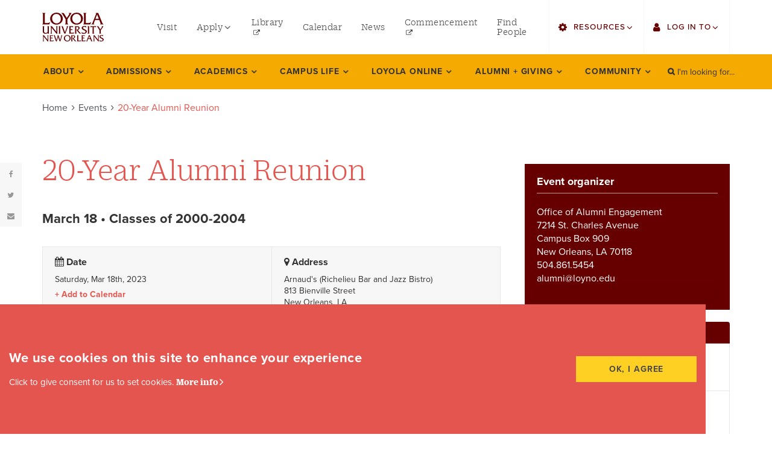

--- FILE ---
content_type: text/html; charset=UTF-8
request_url: https://loyno.edu/events/mar-18-2023_20-year-alumni-reunion
body_size: 86379
content:
<!DOCTYPE html>
<html  lang="en" dir="ltr" prefix="content: http://purl.org/rss/1.0/modules/content/  dc: http://purl.org/dc/terms/  foaf: http://xmlns.com/foaf/0.1/  og: http://ogp.me/ns#  rdfs: http://www.w3.org/2000/01/rdf-schema#  schema: http://schema.org/  sioc: http://rdfs.org/sioc/ns#  sioct: http://rdfs.org/sioc/types#  skos: http://www.w3.org/2004/02/skos/core#  xsd: http://www.w3.org/2001/XMLSchema# " class="loyola">
	<head>
		<meta charset="utf-8" />
<link rel="canonical" href="https://loyno.edu/events/mar-18-2023_20-year-alumni-reunion" />
<meta name="description" content="Pack your bags and experience Loyola University New Orleans again Saturday, March 18, 2023. We will be celebrating the reunion classes of 2000, 2001, 2002, 2003, and 2004. Your ticket price includes a dinner reception and open bar." />
<meta name="Generator" content="Drupal 8 (https://www.drupal.org)" />
<meta name="MobileOptimized" content="width" />
<meta name="HandheldFriendly" content="true" />
<meta name="viewport" content="width=device-width, initial-scale=1.0" />
<link rel="shortcut icon" href="/themes/custom/loyola/favicon.ico" type="image/vnd.microsoft.icon" />
<link rel="revision" href="https://loyno.edu/events/mar-18-2023_20-year-alumni-reunion" />
<script src="/sites/default/files/google_tag/primary/google_tag.script.js?t9am2t" defer></script>

		<title>20-Year Alumni Reunion</title>
		<meta name="apple-mobile-web-app-capable" content="yes">
		<link rel="stylesheet" media="all" href="/sites/default/files/css/css_7CAbgI9CxDGLvfYjZUGLoguaOSLFdyHXEwlsT1mF30A.css" />
<link rel="stylesheet" media="all" href="//addtocalendar.com/atc/1.5/atc-base.css" />
<link rel="stylesheet" media="all" href="/sites/default/files/css/css_j4q5UjAVzMG5tnrjmJ5AGtYE_Ko7iBC_E4qty9WcJSk.css" />
<link rel="stylesheet" media="all" href="https://use.fontawesome.com/releases/v6.4.2/css/all.css" />
<link rel="stylesheet" media="all" href="https://use.fontawesome.com/releases/v6.4.2/js/v4-shims.js" />
<link rel="stylesheet" media="all" href="/sites/default/files/css/css_qxwKpvcTmN-Tk5AFok8tvVyjp-39Ps5YQFTbiMBvjdw.css" />
<link rel="stylesheet" media="all" href="//use.typekit.net/hmu7vqt.css" as="style" />
<link rel="stylesheet" media="all" href="/sites/default/files/css/css__wMXGYbrTdcUVjJb58rq6eS9ngPOFbp56nC8EB4_nqs.css" as="style" />

		
<!--[if lte IE 8]>
<script src="/sites/default/files/js/js_VtafjXmRvoUgAzqzYTA3Wrjkx9wcWhjP0G4ZnnqRamA.js"></script>
<![endif]-->

	</head>
	<body class="loyola__site path-node page-node-type-events has-glyphicons js-loading">
		<a href="#main-content" class="visually-hidden focusable skip-link">Skip to main content</a>
		<span id="page-top"></span>
		<noscript><iframe src="https://www.googletagmanager.com/ns.html?id=GTM-THFT844" height="0" width="0" style="display:none;visibility:hidden"></iframe></noscript>
			<div class="loyola__main dialog-off-canvas-main-canvas" data-off-canvas-main-canvas>
	
			<div class="header__mobile" role="banner">
	<div class="header__mobile__wrap container-fluid">
		<div class="header__mobile__logo">
		  <div class="region region-mobile">
    			<a class="logo navbar-btn" href="https://www.loyno.edu/" title="Loyola University New Orleans Home" rel="home">
			<img src="/themes/custom/loyola/logo.svg" alt="Loyola University New Orleans logo" height="80">
				</a>
			
  </div>

		</div>
		<button id="mobilenav-button" class="header__mobile__btn" aria-hidden="true"><span class="sr-only">Toggle Mobile Menu</span><span class="button-bar"></span><span class="button-bar"></span><span class="button-bar"></span></button>
	</div>
</div>
			<header class="header__alert">

	<div class="site-alert-banner">
	<div class="site-alert-wrapper container-fluid">
	
	</div>
</div></header><header class="header__main">
							<div class="header__utility" role="banner">
		<div class="header__utility__wrapper container-fluid">
		  <div class="region region-utility">
    			<a class="logo navbar-btn" href="https://www.loyno.edu/" title="Loyola University New Orleans Home" rel="home">
			<img src="/themes/custom/loyola/logo.svg" alt="Loyola University New Orleans logo" height="80">
				</a>
			<nav aria-labelledby="block-utilitymenuleft-2-menu" id="block-utilitymenuleft-2" class="utility-menu-left">
						
	<h2 class="visually-hidden block-menu-title" id="block-utilitymenuleft-2-menu"><span>utility menu left</span></h2>
	

			<div class="block-menu-content">
		
							<ul class="menu nav">
														<li class="subitem">
					<a href="/admissions/visit"><span>Visit</span></a>
									</li>
												<li class="dropdown">
					<a href="/node/713" class="dropdown-toggle"><span class="menu-link-text">Apply</span> <span class="menu-link-icon caret"></span></a>
																	<ul class="menu dropdown-menu">
														<li class="subitem">
					<a href="https://admissions.loyno.edu/apply/"><span>Undergraduate</span></a>
									</li>
												<li class="subitem">
					<a href="https://grad.loyno.edu/portal/apply"><span>Graduate</span></a>
									</li>
												<li class="subitem">
					<a href="https://online-admission.loyno.edu/apply/"><span>Online Programs</span></a>
									</li>
												<li class="subitem">
					<a href="http://law.loyno.edu/apply-now"><span>Law</span></a>
									</li>
												<li class="subitem">
					<a href="/admissions/how-apply/professional-continuing-studies"><span>Professional and Continuing Studies</span></a>
									</li>
				</ul>
	
						</li>
												<li class="subitem">
					<a href="http://library.loyno.edu"><span>Library</span></a>
									</li>
												<li class="subitem">
					<a href="/events"><span>Calendar</span></a>
									</li>
												<li class="subitem">
					<a href="/news"><span>News</span></a>
									</li>
												<li class="subitem">
					<a href="https://commencement.loyno.edu/"><span>Commencement</span></a>
									</li>
												<li class="subitem">
					<a href="/search/people"><span>Find People</span></a>
									</li>
				</ul>
	


	</div>
	</nav>
<nav aria-labelledby="block-utilitymenuright-2-menu" id="block-utilitymenuright-2" class="utility-menu-right">
						
	<h2 class="visually-hidden block-menu-title" id="block-utilitymenuright-2-menu"><span>utility menu right</span></h2>
	

			<div class="block-menu-content">
		
							<ul class="menu nav">
														<li class="dropdown">
					<a href="" class="dropdown-toggle"><span class="menu-link-text">Resources</span> <span class="menu-link-icon caret"></span></a>
																	<ul class="menu dropdown-menu">
														<li class="subitem">
					<a href="/search/people"><span>Find Faculty/Staff</span></a>
									</li>
												<li class="subitem">
					<a href="/search/students"><span>Find Students</span></a>
									</li>
												<li class="subitem">
					<a href="https://bulletin.loyno.edu"><span>Bulletin</span></a>
									</li>
												<li class="subitem">
					<a href="http://loyno.edu/howlconnect"><span>HowlConnect</span></a>
									</li>
												<li class="subitem">
					<a href="http://loyno.edu/bookstore"><span>Bookstore</span></a>
									</li>
				</ul>
	
						</li>
												<li class="dropdown">
					<a href="" class="dropdown-toggle"><span class="menu-link-text">Log in to</span> <span class="menu-link-icon caret"></span></a>
																	<ul class="menu dropdown-menu">
														<li class="subitem">
					<a href="https://sso.loyno.edu"><span>Single Sign On</span></a>
									</li>
												<li class="subitem">
					<a href="https://mail.google.com"><span>Gmail</span></a>
									</li>
												<li class="subitem">
					<a href="http://finance.loyno.edu/human-resources/employee-web-services"><span>Employee Web Services</span></a>
									</li>
												<li class="subitem">
					<a href="https://loyno.zoom.us/"><span>Zoom</span></a>
									</li>
												<li class="subitem">
					<a href="https://loyno-ss.colleague.elluciancloud.com/"><span>LORA Self-Service</span></a>
									</li>
												<li class="subitem">
					<a href="https://loyno.instructure.com/login/saml"><span>Canvas</span></a>
									</li>
												<li class="subitem">
					<a href="https://www.office.com/"><span>Office 365</span></a>
									</li>
				</ul>
	
						</li>
				</ul>
	


	</div>
	</nav>

  </div>

		</div>
	</div>
			
	<div class="header__navbar navbar-default" id="navbar" role="navigation">
				<div class="header__navbar__wrapper container-fluid">
					<div class="header__navigation navbar-header">
			  <div class="region region-navigation">
    <nav aria-labelledby="block-mainnavigation-menu" id="block-mainnavigation">
						
	<h2 class="visually-hidden sidebar__block__title" id="block-mainnavigation-menu"><a class="sidebar__block__link" href="/events">Events</a></h2>
	
			
							<ul class="menu nav navbar-nav">
														<li class="dropdown dropdown--main navlevel--0">
				<a href="/about" class="parent--anchor"><span class="menu-link-text">About</span> <span class="menu-link-icon caret"></span></a>
																	<div class="menu dropdown-menu">
				<ul class="dropdown-wrap container">
														<li class="dropdown navlevel--1">
				<a href="/about/facts" class="secondary--anchor secondary--link"><span class="menu-link-text">Facts</span> <span class="menu-link-icon caret"></span></a>
																	<div class="menu dropdown-menu">
				<ul class="overflow-wrap">
														<li class="navlevel--2">
				<a href="/about/facts/history" class="secondary--link"><span class="menu-link-text">History</span></a>
									</li>
												<li class="navlevel--2">
				<a href="/about/facts/university-mission-vision" class="secondary--link"><span class="menu-link-text">University Mission + Vision</span></a>
									</li>
												<li class="navlevel--2">
				<a href="/about/facts/student-right-know-heoa" class="secondary--link"><span class="menu-link-text">Student Right-to-Know (HEOA)</span></a>
									</li>
												<li class="navlevel--2">
				<a href="/about/facts/state-authorization-policies" class="secondary--link"><span class="menu-link-text">State Authorization Policies</span></a>
									</li>
												<li class="navlevel--2">
				<a href="/about/facts/accreditations" class="secondary--link"><span class="menu-link-text">Accreditations</span></a>
									</li>
												<li class="navlevel--2">
				<a href="/about/facts/professional-licensure-disclosures" class="secondary--link"><span class="menu-link-text">Professional Licensure Disclosures</span></a>
									</li>
								</ul>
			</div>
			
						</li>
												<li class="dropdown navlevel--1">
				<a href="/about/office-president" class="secondary--anchor secondary--link"><span class="menu-link-text">Office of The President</span> <span class="menu-link-icon caret"></span></a>
																	<div class="menu dropdown-menu">
				<ul class="overflow-wrap">
														<li class="dropdown navlevel--2">
				<a href="/about/office-president/strategic-plan-2030" class="secondary--link"><span class="menu-link-text">Strategic Plan 2030</span></a>
																	<div class="menu dropdown-menu">
				<ul class="overflow-wrap">
														<li class="navlevel--3">
				<a href="/about/office-president/strategic-plan-2030/pillar-one" class="secondary--link"><span class="menu-link-text">Pillar One</span></a>
									</li>
												<li class="navlevel--3">
				<a href="/about/office-president/strategic-plan-2030/pillar-two" class="secondary--link"><span class="menu-link-text">Pillar Two</span></a>
									</li>
												<li class="navlevel--3">
				<a href="/about/office-president/strategic-plan-2030/pillar-three" class="secondary--link"><span class="menu-link-text">Pillar Three</span></a>
									</li>
												<li class="navlevel--3">
				<a href="/about/office-president/strategic-plan-2030/pillar-four" class="secondary--link"><span class="menu-link-text">Pillar Four</span></a>
									</li>
												<li class="navlevel--3">
				<a href="/about/office-president/strategic-plan-2030/pillar-five" class="secondary--link"><span class="menu-link-text">Pillar Five</span></a>
									</li>
												<li class="navlevel--3">
				<a href="/about/office-president/strategic-plan-2030/pillar-six" class="secondary--link"><span class="menu-link-text">Pillar Six</span></a>
									</li>
												<li class="navlevel--3">
				<a href="/about/office-president/strategic-plan-2030/our-compass" class="secondary--link"><span class="menu-link-text">Challenges and Opportunities</span></a>
									</li>
												<li class="navlevel--3">
				<a href="/about/office-president/strategic-plan-2030/acknowledgements" class="secondary--link"><span class="menu-link-text">Acknowledgements</span></a>
									</li>
								</ul>
			</div>
			
						</li>
												<li class="navlevel--2">
				<a href="/about/office-president/strategic-partnerships" class="secondary--link"><span class="menu-link-text">Strategic Partnerships</span></a>
									</li>
												<li class="navlevel--2">
				<a href="/about/office-president/five-presidents-forum" class="secondary--link"><span class="menu-link-text">The Five Presidents Forum</span></a>
									</li>
								</ul>
			</div>
			
						</li>
												<li class="navlevel--1">
				<a href="/about/board-trustees" class="secondary--link"><span class="menu-link-text">Board of Trustees</span></a>
									</li>
												<li class="dropdown navlevel--1">
				<a href="/about/offices-initiatives" class="secondary--anchor secondary--link"><span class="menu-link-text">Offices + Initiatives</span> <span class="menu-link-icon caret"></span></a>
																	<div class="menu dropdown-menu">
				<ul class="overflow-wrap">
														<li class="navlevel--2">
				<a href="/about/offices-initiatives/advancement" class="secondary--link"><span class="menu-link-text">Advancement</span></a>
									</li>
												<li class="navlevel--2">
				<a href="/about/offices-initiatives/enrollment-management" class="secondary--link"><span class="menu-link-text">Enrollment Management</span></a>
									</li>
												<li class="navlevel--2">
				<a href="/about/offices-initiatives/finance-administration" class="secondary--link"><span class="menu-link-text">Finance and Administration</span></a>
									</li>
												<li class="navlevel--2">
				<a href="/about/offices-initiatives/human-resources" class="secondary--link"><span class="menu-link-text">Human Resources</span></a>
									</li>
												<li class="navlevel--2">
				<a href="http://omc.loyno.edu" class="secondary--link"><span class="menu-link-text">Marketing + Communications</span></a>
									</li>
												<li class="navlevel--2">
				<a href="/about/offices-initiatives/office-mission-identity" class="secondary--link"><span class="menu-link-text">Mission + Identity</span></a>
									</li>
												<li class="navlevel--2">
				<a href="/about/offices-initiatives/office-provost" class="secondary--link"><span class="menu-link-text">Office of the Provost</span></a>
									</li>
												<li class="navlevel--2">
				<a href="/about/offices-initiatives/primary-university-contacts" class="secondary--link"><span class="menu-link-text">Primary University Contacts</span></a>
									</li>
												<li class="navlevel--2">
				<a href="/about/offices-initiatives/student-affairs" class="secondary--link"><span class="menu-link-text">Student Affairs</span></a>
									</li>
								</ul>
			</div>
			
						</li>
												<li class="navlevel--1">
				<a href="/events" class="secondary--link"><span class="menu-link-text">Events</span></a>
									</li>
												<li class="navlevel--1">
				<a href="/news" class="secondary--link"><span class="menu-link-text">News</span></a>
									</li>
												<li class="dropdown navlevel--1">
				<a href="/about/multicultural" class="secondary--anchor secondary--link"><span class="menu-link-text">Multicultural</span> <span class="menu-link-icon caret"></span></a>
																	<div class="menu dropdown-menu">
				<ul class="overflow-wrap">
														<li class="navlevel--2">
				<a href="/about/multicultural/anti-discrimination-advisory-committee" class="secondary--link"><span class="menu-link-text">Anti-Discrimination Advisory Committee</span></a>
									</li>
								</ul>
			</div>
			
						</li>
												<li class="navlevel--1">
				<a href="/about/employment" class="secondary--link"><span class="menu-link-text">Employment</span></a>
									</li>
								</ul>
			</div>
			
						</li>
												<li class="dropdown dropdown--main navlevel--0">
				<a href="/admissions" class="parent--anchor"><span class="menu-link-text">Admissions</span> <span class="menu-link-icon caret"></span></a>
																	<div class="menu dropdown-menu">
				<ul class="dropdown-wrap container">
														<li class="dropdown navlevel--1">
				<a href="/admissions/how-apply" class="secondary--anchor secondary--link"><span class="menu-link-text">How to Apply</span> <span class="menu-link-icon caret"></span></a>
																	<div class="menu dropdown-menu">
				<ul class="overflow-wrap">
														<li class="navlevel--2">
				<a href="/admissions/how-apply/first-year-students" class="secondary--link"><span class="menu-link-text">First-Year Students</span></a>
									</li>
												<li class="dropdown navlevel--2">
				<a href="/admissions/how-apply/college-music-media-applicants" class="secondary--link"><span class="menu-link-text">College of Music and Media Applicants</span></a>
																	<div class="menu dropdown-menu">
				<ul class="overflow-wrap">
														<li class="navlevel--3">
				<a href="/admissions/how-apply/college-music-media-applicants/department-art" class="secondary--link"><span class="menu-link-text">College of Music and Media: Art Department</span></a>
									</li>
												<li class="navlevel--3">
				<a href="/admissions/how-apply/college-music-media-applicants/design-department" class="secondary--link"><span class="menu-link-text">College of Music and Media: Design Department</span></a>
									</li>
												<li class="navlevel--3">
				<a href="/admissions/how-apply/college-music-media-applicants/pop-commercial-music" class="secondary--link"><span class="menu-link-text">College of Music and Media: Pop and Commercial Music</span></a>
									</li>
												<li class="navlevel--3">
				<a href="/admissions/how-apply/college-music-media-applicants/school-music" class="secondary--link"><span class="menu-link-text">College of Music and Media: School of Music</span></a>
									</li>
												<li class="navlevel--3">
				<a href="/admissions/how-apply/college-music-media-applicants/theatre-department-requirements" class="secondary--link"><span class="menu-link-text">College of Music and Media: Theatre Department Requirements</span></a>
									</li>
												<li class="navlevel--3">
				<a href="/admissions/how-apply/college-music-media-applicants/department-film" class="secondary--link"><span class="menu-link-text">Department of Film</span></a>
									</li>
												<li class="navlevel--3">
				<a href="/admissions/how-apply/college-music-media-applicants/music-industry" class="secondary--link"><span class="menu-link-text">Music Industry Studies; Urban &amp; Electronic Music Production; Entertainment Industry Studies</span></a>
									</li>
								</ul>
			</div>
			
						</li>
												<li class="navlevel--2">
				<a href="/admissions/how-apply/transfer-students" class="secondary--link"><span class="menu-link-text">Transfer Students</span></a>
									</li>
												<li class="navlevel--2">
				<a href="/admissions/how-apply/international-undergraduate-students" class="secondary--link"><span class="menu-link-text">International Students</span></a>
									</li>
												<li class="navlevel--2">
				<a href="https://law.loyno.edu/admission" class="secondary--link"><span class="menu-link-text">Law Students</span></a>
									</li>
												<li class="navlevel--2">
				<a href="/admissions/how-apply/graduate-students" class="secondary--link"><span class="menu-link-text">Graduate Students</span></a>
									</li>
												<li class="navlevel--2">
				<a href="/academics/colleges/online-programs" class="secondary--link"><span class="menu-link-text">Online Programs</span></a>
									</li>
												<li class="navlevel--2">
				<a href="https://pacs.loyno.edu" class="secondary--link"><span class="menu-link-text">Professional and Continuing Studies</span></a>
									</li>
												<li class="navlevel--2">
				<a href="/admissions/how-apply/high-schoolconcurrent-enrollment" class="secondary--link"><span class="menu-link-text">High School/Concurrent Enrollment</span></a>
									</li>
												<li class="navlevel--2">
				<a href="/admissions/how-apply/other" class="secondary--link"><span class="menu-link-text">Other</span></a>
									</li>
								</ul>
			</div>
			
						</li>
												<li class="navlevel--1">
				<a href="/admissions/submit-your-deposit" class="secondary--link"><span class="menu-link-text">Submit Your Deposit</span></a>
									</li>
												<li class="navlevel--1">
				<a href="/admissions/meet-your-counselor" class="secondary--link"><span class="menu-link-text">Meet your Counselor</span></a>
									</li>
												<li class="dropdown navlevel--1">
				<a href="/admissions/tuition-financial-aid" class="secondary--anchor secondary--link"><span class="menu-link-text">Tuition and Financial Aid</span> <span class="menu-link-icon caret"></span></a>
																	<div class="menu dropdown-menu">
				<ul class="overflow-wrap">
														<li class="navlevel--2">
				<a href="/admissions/tuition-financial-aid/financial-aid" class="secondary--link"><span class="menu-link-text">Financial Aid</span></a>
									</li>
												<li class="navlevel--2">
				<a href="/admissions/tuition-financial-aid/tuition-fees" class="secondary--link"><span class="menu-link-text">Tuition and Fees</span></a>
									</li>
												<li class="navlevel--2">
				<a href="/admissions/tuition-financial-aid/net-price-calculator" class="secondary--link"><span class="menu-link-text">Net Price Calculator</span></a>
									</li>
												<li class="navlevel--2">
				<a href="/admissions/tuition-financial-aid/scholarships" class="secondary--link"><span class="menu-link-text">Scholarships</span></a>
									</li>
												<li class="navlevel--2">
				<a href="/admissions/tuition-financial-aid/financial-aid-resources" class="secondary--link"><span class="menu-link-text">Financial Aid Resources</span></a>
									</li>
								</ul>
			</div>
			
						</li>
												<li class="navlevel--1">
				<a href="/admissions/office-scholarships-grants" class="secondary--link"><span class="menu-link-text">Office of Scholarships and Grants</span></a>
									</li>
												<li class="dropdown navlevel--1">
				<a href="/admissions/student-financial-services" class="secondary--anchor secondary--link"><span class="menu-link-text">Student Financial Services</span> <span class="menu-link-icon caret"></span></a>
																	<div class="menu dropdown-menu">
				<ul class="overflow-wrap">
														<li class="dropdown navlevel--2">
				<a href="/admissions/student-financial-services/tuition-fees" class="secondary--link"><span class="menu-link-text">Tuition and Fees</span></a>
																	<div class="menu dropdown-menu">
				<ul class="overflow-wrap">
														<li class="navlevel--3">
				<a href="/admissions/student-financial-services/tuition-fees/2021-22-contingent-fees-residence-halls-meal" class="secondary--link"><span class="menu-link-text">2021-22 Contingent Fees, Residence Halls, Meal Plans</span></a>
									</li>
												<li class="navlevel--3">
				<a href="/admissions/student-financial-services/tuition-fees/2024-25-graduate-tuition-fees" class="secondary--link"><span class="menu-link-text">2024-25 Graduate Tuition &amp; Fees</span></a>
									</li>
												<li class="navlevel--3">
				<a href="/admissions/student-financial-services/tuition-fees/2024-25-undergraduate-tuition-fees" class="secondary--link"><span class="menu-link-text">2024-25 Undergraduate Tuition &amp; Fees</span></a>
									</li>
												<li class="navlevel--3">
				<a href="/admissions/student-financial-services/tuition-fees/2025-26-graduate-tuition-fees" class="secondary--link"><span class="menu-link-text">2025-26 Graduate Tuition &amp; Fees</span></a>
									</li>
												<li class="navlevel--3">
				<a href="/admissions/student-financial-services/tuition-fees/2025-26-undergraduate-tuition-fees" class="secondary--link"><span class="menu-link-text">2025-26 Undergraduate Tuition &amp; Fees</span></a>
									</li>
												<li class="navlevel--3">
				<a href="/admissions/student-financial-services/tuition-fees/graduate-tuition-fee-schedules" class="secondary--link"><span class="menu-link-text">Graduate Tuition and Fee Schedules</span></a>
									</li>
												<li class="navlevel--3">
				<a href="/admissions/student-financial-services/tuition-fees/law-tuition-fees-schedule" class="secondary--link"><span class="menu-link-text">Law Tuition and Fees Schedule</span></a>
									</li>
												<li class="navlevel--3">
				<a href="/admissions/student-financial-services/tuition-fees/paperless-billing-e-bills" class="secondary--link"><span class="menu-link-text">Paperless Billing (e-Bills)</span></a>
									</li>
												<li class="navlevel--3">
				<a href="/admissions/student-financial-services/tuition-fees/tax-credits-1098-t" class="secondary--link"><span class="menu-link-text">Tax Credits and the 1098-T</span></a>
									</li>
												<li class="navlevel--3">
				<a href="/admissions/student-financial-services/tuition-fees/undergraduate-tuition-fee-schedules" class="secondary--link"><span class="menu-link-text">Undergraduate Tuition and Fee Schedules</span></a>
									</li>
								</ul>
			</div>
			
						</li>
												<li class="navlevel--2">
				<a href="/admissions/student-financial-services/student-account-refunds" class="secondary--link"><span class="menu-link-text">Student Account Refunds</span></a>
									</li>
												<li class="navlevel--2">
				<a href="/admissions/student-financial-services/payment-options" class="secondary--link"><span class="menu-link-text">Payment Options</span></a>
									</li>
												<li class="navlevel--2">
				<a href="/admissions/student-financial-services/statement-account" class="secondary--link"><span class="menu-link-text">Statement of Account</span></a>
									</li>
												<li class="navlevel--2">
				<a href="/admissions/student-financial-services/tuition-protection-plan" class="secondary--link"><span class="menu-link-text">Tuition Protection Plan</span></a>
									</li>
												<li class="navlevel--2">
				<a href="/admissions/student-financial-services/payment-due-dates" class="secondary--link"><span class="menu-link-text">Payment Due Dates</span></a>
									</li>
												<li class="navlevel--2">
				<a href="/admissions/student-financial-services/refund-policies" class="secondary--link"><span class="menu-link-text">Refund Policies</span></a>
									</li>
												<li class="navlevel--2">
				<a href="https://www.loyno.edu/people-listing?department=527&amp;field_college_target_id=All&amp;expertise=All&amp;combine=" class="secondary--link"><span class="menu-link-text">SFS Staff</span></a>
									</li>
												<li class="navlevel--2">
				<a href="/admissions/student-financial-services/student-financial-services-forms" class="secondary--link"><span class="menu-link-text">SFS Forms</span></a>
									</li>
								</ul>
			</div>
			
						</li>
												<li class="dropdown navlevel--1">
				<a href="/admissions/visit" class="secondary--anchor secondary--link"><span class="menu-link-text">Visit Loyola</span> <span class="menu-link-icon caret"></span></a>
																	<div class="menu dropdown-menu">
				<ul class="overflow-wrap">
														<li class="navlevel--2">
				<a href="/admissions/visit-loyola/navigating-cresent-city" class="secondary--link"><span class="menu-link-text">Navigating the Cresent City</span></a>
									</li>
												<li class="navlevel--2">
				<a href="/admissions/visit-loyola/maps-directions-parking" class="secondary--link"><span class="menu-link-text">Maps, Directions, and Parking</span></a>
									</li>
												<li class="navlevel--2">
				<a href="https://kuula.co/profile/loyno/collections" class="secondary--link"><span class="menu-link-text">Virtual Tour</span></a>
									</li>
								</ul>
			</div>
			
						</li>
												<li class="navlevel--1">
				<a href="/admissions/ignatian-scholars" class="secondary--link"><span class="menu-link-text">Ignatian Scholars</span></a>
									</li>
												<li class="navlevel--1">
				<a href="/admissions/high-school-counselors" class="secondary--link"><span class="menu-link-text">High School Counselors</span></a>
									</li>
												<li class="dropdown navlevel--1">
				<a href="/admissions/incoming-students" class="secondary--anchor secondary--link"><span class="menu-link-text">Incoming Students</span> <span class="menu-link-icon caret"></span></a>
																	<div class="menu dropdown-menu">
				<ul class="overflow-wrap">
														<li class="navlevel--2">
				<a href="/admissions/incoming-students/admitted-undergraduate-students" class="secondary--link"><span class="menu-link-text">Admitted Undergraduate Students</span></a>
									</li>
												<li class="navlevel--2">
				<a href="/admissions/incoming-students/incoming-students-fall-2026" class="secondary--link"><span class="menu-link-text">Incoming Students: Fall 2026</span></a>
									</li>
												<li class="dropdown navlevel--2">
				<a href="/admissions/incoming-students/incoming-students-spring-start" class="secondary--link"><span class="menu-link-text">Incoming Students: Spring 2026</span></a>
																	<div class="menu dropdown-menu">
				<ul class="overflow-wrap">
														<li class="navlevel--3">
				<a href="/admissions/incoming-students/incoming-students-spring-2024/welcome-pack-student-success-center" class="secondary--link"><span class="menu-link-text">Student Success Center</span></a>
									</li>
												<li class="navlevel--3">
				<a href="/admissions/incoming-students/incoming-students-spring-2025/welcome-pack-wolf-pack-action-items" class="secondary--link"><span class="menu-link-text">Wolf Pack Action Items</span></a>
									</li>
								</ul>
			</div>
			
						</li>
												<li class="dropdown navlevel--2">
				<a href="/admissions/incoming-students/incoming-graduate-students" class="secondary--link"><span class="menu-link-text">Incoming Graduate Students</span></a>
																	<div class="menu dropdown-menu">
				<ul class="overflow-wrap">
														<li class="navlevel--3">
				<a href="/admissions/incoming-students/incoming-graduate-students/graduate-program-contacts" class="secondary--link"><span class="menu-link-text">Graduate Program Contacts</span></a>
									</li>
								</ul>
			</div>
			
						</li>
								</ul>
			</div>
			
						</li>
								</ul>
			</div>
			
						</li>
												<li class="dropdown dropdown--main navlevel--0">
				<a href="/academics" class="parent--anchor"><span class="menu-link-text">Academics</span> <span class="menu-link-icon caret"></span></a>
																	<div class="menu dropdown-menu">
				<ul class="dropdown-wrap container">
														<li class="dropdown navlevel--1">
				<a href="/academics/programs-degrees?level=65" class="secondary--anchor secondary--link"><span class="menu-link-text">Programs and Degrees</span> <span class="menu-link-icon caret"></span></a>
																	<div class="menu dropdown-menu">
				<ul class="overflow-wrap">
														<li class="navlevel--2">
				<a href="/academics/programs-degrees?level=65" class="secondary--link"><span class="menu-link-text">Undergraduate</span></a>
									</li>
												<li class="navlevel--2">
				<a href="/academics/programs-degrees?level=66" class="secondary--link"><span class="menu-link-text">Graduate</span></a>
									</li>
												<li class="navlevel--2">
				<a href="/academics/programs-degrees?level=339" class="secondary--link"><span class="menu-link-text">Minors</span></a>
									</li>
												<li class="navlevel--2">
				<a href="/academics/colleges/online-programs" class="secondary--link"><span class="menu-link-text">Online Programs</span></a>
									</li>
												<li class="navlevel--2">
				<a href="/academics/programs-degrees?level=188" class="secondary--link"><span class="menu-link-text">Postgraduate</span></a>
									</li>
												<li class="navlevel--2">
				<a href="/academics/programs-degrees?level=67" class="secondary--link"><span class="menu-link-text">Certificates</span></a>
									</li>
												<li class="navlevel--2">
				<a href="/academics/programs-degrees/program-requirements" class="secondary--link"><span class="menu-link-text">Program Requirements</span></a>
									</li>
								</ul>
			</div>
			
						</li>
												<li class="dropdown navlevel--1">
				<a href="/academics/colleges" class="secondary--anchor secondary--link"><span class="menu-link-text">Colleges</span> <span class="menu-link-icon caret"></span></a>
																	<div class="menu dropdown-menu">
				<ul class="overflow-wrap">
														<li class="navlevel--2">
				<a href="/academics/colleges/college-arts-sciences" class="secondary--link"><span class="menu-link-text">College of Arts and Sciences</span></a>
									</li>
												<li class="navlevel--2">
				<a href="/academics/colleges/college-business" class="secondary--link"><span class="menu-link-text">College of Business</span></a>
									</li>
												<li class="navlevel--2">
				<a href="/academics/colleges/college-law" class="secondary--link"><span class="menu-link-text">College of Law</span></a>
									</li>
												<li class="navlevel--2">
				<a href="/academics/colleges/college-music-media" class="secondary--link"><span class="menu-link-text">College of Music and Media</span></a>
									</li>
												<li class="navlevel--2">
				<a href="/academics/colleges/college-nursing-health" class="secondary--link"><span class="menu-link-text">College of Nursing and Health</span></a>
									</li>
												<li class="navlevel--2">
				<a href="/loyola-online" class="secondary--link"><span class="menu-link-text">Loyola Online</span></a>
									</li>
												<li class="navlevel--2">
				<a href="https://citycollege.loyno.edu/" class="secondary--link"><span class="menu-link-text">Loyola City College</span></a>
									</li>
								</ul>
			</div>
			
						</li>
												<li class="dropdown navlevel--1">
				<a href="/academics/loyola-core" class="secondary--anchor secondary--link"><span class="menu-link-text">Loyola Core</span> <span class="menu-link-icon caret"></span></a>
																	<div class="menu dropdown-menu">
				<ul class="overflow-wrap">
														<li class="navlevel--2">
				<a href="/academics/loyola-core/first-year-seminar" class="secondary--link"><span class="menu-link-text">First-Year Seminar</span></a>
									</li>
												<li class="navlevel--2">
				<a href="/academics/loyola-core/loyola-core-microcredentials" class="secondary--link"><span class="menu-link-text">Loyola Core Badges</span></a>
									</li>
								</ul>
			</div>
			
						</li>
												<li class="dropdown navlevel--1">
				<a href="/academics/ways-learn" class="secondary--anchor secondary--link"><span class="menu-link-text">Ways to Learn</span> <span class="menu-link-icon caret"></span></a>
																	<div class="menu dropdown-menu">
				<ul class="overflow-wrap">
														<li class="navlevel--2">
				<a href="/academics/ways-learn/international" class="secondary--link"><span class="menu-link-text">International</span></a>
									</li>
												<li class="navlevel--2">
				<a href="/academics/colleges/online-programs" class="secondary--link"><span class="menu-link-text">Online</span></a>
									</li>
												<li class="navlevel--2">
				<a href="/academics/ways-learn/study-abroad" class="secondary--link"><span class="menu-link-text">Study Abroad</span></a>
									</li>
												<li class="navlevel--2">
				<a href="https://citycollege.loyno.edu/special-sessions" class="secondary--link"><span class="menu-link-text">Special Sessions</span></a>
									</li>
												<li class="navlevel--2">
				<a href="/academics/ways-learn/university-honors-program" class="secondary--link"><span class="menu-link-text">University Honors Program</span></a>
									</li>
								</ul>
			</div>
			
						</li>
												<li class="navlevel--1">
				<a href="/academics/centers-institutes" class="secondary--link"><span class="menu-link-text">Centers &amp; Institutes</span></a>
									</li>
												<li class="navlevel--1">
				<a href="/academics/faculty-and-staff-directory" class="secondary--link"><span class="menu-link-text">Faculty and Staff Directory</span></a>
									</li>
								</ul>
			</div>
			
						</li>
												<li class="dropdown dropdown--main navlevel--0">
				<a href="/campus-life" class="parent--anchor"><span class="menu-link-text">Campus Life</span> <span class="menu-link-icon caret"></span></a>
																	<div class="menu dropdown-menu">
				<ul class="dropdown-wrap container">
														<li class="navlevel--1">
				<a href="/campus-life/day-life" class="secondary--link"><span class="menu-link-text">A Day in the Life</span></a>
									</li>
												<li class="dropdown navlevel--1">
				<a href="/campus-life/student-life-ministry" class="secondary--anchor secondary--link"><span class="menu-link-text">Student Life and Ministry</span> <span class="menu-link-icon caret"></span></a>
																	<div class="menu dropdown-menu">
				<ul class="overflow-wrap">
														<li class="navlevel--2">
				<a href="/campus-life/student-life-ministry/campus-recreation" class="secondary--link"><span class="menu-link-text">Campus Recreation</span></a>
									</li>
												<li class="navlevel--2">
				<a href="/campus-life/student-life-ministry/transfer-students" class="secondary--link"><span class="menu-link-text">Transfer Students</span></a>
									</li>
												<li class="navlevel--2">
				<a href="https://studentaffairs.loyno.edu/student-life-ministry/student-life/student-organizations" class="secondary--link"><span class="menu-link-text">Student Organizations</span></a>
									</li>
												<li class="navlevel--2">
				<a href="/campus-life/student-life-ministry/commuter-students" class="secondary--link"><span class="menu-link-text">Commuter Students</span></a>
									</li>
												<li class="navlevel--2">
				<a href="https://studentaffairs.loyno.edu/student-life-ministry/student-life/fraternity-sorority-life" class="secondary--link"><span class="menu-link-text">Fraternity and Sorority Life</span></a>
									</li>
												<li class="navlevel--2">
				<a href="/campus-life/student-life-ministry/international-student-association" class="secondary--link"><span class="menu-link-text">International Student Association</span></a>
									</li>
												<li class="navlevel--2">
				<a href="/campus-life/student-life-ministry/ministry" class="secondary--link"><span class="menu-link-text">Ministry</span></a>
									</li>
												<li class="navlevel--2">
				<a href="/campus-life/student-life-ministry/student-news-media" class="secondary--link"><span class="menu-link-text">Student News Media</span></a>
									</li>
								</ul>
			</div>
			
						</li>
												<li class="navlevel--1">
				<a href="/campus-life/athletics" class="secondary--link"><span class="menu-link-text">Athletics</span></a>
									</li>
												<li class="navlevel--1">
				<a href="/campus-life/housing" class="secondary--link"><span class="menu-link-text">Housing</span></a>
									</li>
												<li class="navlevel--1">
				<a href="/campus-life/dining" class="secondary--link"><span class="menu-link-text">Dining</span></a>
									</li>
												<li class="dropdown navlevel--1">
				<a href="/campus-life/student-services" class="secondary--anchor secondary--link"><span class="menu-link-text">Student Services</span> <span class="menu-link-icon caret"></span></a>
																	<div class="menu dropdown-menu">
				<ul class="overflow-wrap">
														<li class="navlevel--2">
				<a href="https://success.loyno.edu/services/accessible-education" class="secondary--link"><span class="menu-link-text">Accessible Education</span></a>
									</li>
												<li class="navlevel--2">
				<a href="/campus-life/student-services/graduate-student-resources" class="secondary--link"><span class="menu-link-text">Graduate Student Resources</span></a>
									</li>
												<li class="navlevel--2">
				<a href="/campus-life/student-services/student-affairs" class="secondary--link"><span class="menu-link-text">Student Affairs</span></a>
									</li>
												<li class="navlevel--2">
				<a href="/campus-life/student-services/career-development" class="secondary--link"><span class="menu-link-text">Career Development</span></a>
									</li>
												<li class="navlevel--2">
				<a href="/campus-life/student-services/counseling-center" class="secondary--link"><span class="menu-link-text">Counseling Center</span></a>
									</li>
												<li class="navlevel--2">
				<a href="https://studentaffairs.loyno.edu/student-life-ministry/student-life/iggys-cupboard" class="secondary--link"><span class="menu-link-text">Iggy&#039;s Cupboard</span></a>
									</li>
												<li class="navlevel--2">
				<a href="/campus-life/student-services/student-conduct" class="secondary--link"><span class="menu-link-text">Student Conduct</span></a>
									</li>
												<li class="navlevel--2">
				<a href="https://success.loyno.edu" class="secondary--link"><span class="menu-link-text">Student Success</span></a>
									</li>
												<li class="navlevel--2">
				<a href="https://studentaffairs.loyno.edu/health" class="secondary--link"><span class="menu-link-text">Student Health Services</span></a>
									</li>
								</ul>
			</div>
			
						</li>
												<li class="navlevel--1">
				<a href="/campus-life/transportation-resources" class="secondary--link"><span class="menu-link-text">Transportation Resources</span></a>
									</li>
								</ul>
			</div>
			
						</li>
												<li class="dropdown dropdown--main navlevel--0">
				<a href="/loyola-online" class="parent--anchor"><span class="menu-link-text">Loyola Online</span> <span class="menu-link-icon caret"></span></a>
																	<div class="menu dropdown-menu">
				<ul class="dropdown-wrap container">
														<li class="navlevel--1">
				<a href="/academics/colleges/online-programs" class="secondary--link"><span class="menu-link-text">Programs and Degrees</span></a>
									</li>
												<li class="dropdown navlevel--1">
				<a href="/academics/colleges/loyola-online/online-admission" class="secondary--anchor secondary--link"><span class="menu-link-text">Admissions</span> <span class="menu-link-icon caret"></span></a>
																	<div class="menu dropdown-menu">
				<ul class="overflow-wrap">
														<li class="navlevel--2">
				<a href="/loyola-online/admissions/welcome-louisiana-community-technical-college-transfer-students" class="secondary--link"><span class="menu-link-text">Welcome Louisiana Community and Technical College Transfer Students!</span></a>
									</li>
												<li class="navlevel--2">
				<a href="/academics/colleges/loyola-online/online-admission/online-undergraduate-students" class="secondary--link"><span class="menu-link-text">Undergraduate</span></a>
									</li>
												<li class="navlevel--2">
				<a href="/academics/colleges/loyola-online/online-admission/online-graduate-students" class="secondary--link"><span class="menu-link-text">Graduate</span></a>
									</li>
												<li class="navlevel--2">
				<a href="/academics/colleges/loyola-online/online-admission/online-nursing-students" class="secondary--link"><span class="menu-link-text">Nursing</span></a>
									</li>
												<li class="navlevel--2">
				<a href="/academics/colleges/loyola-online/online-admission/international-students" class="secondary--link"><span class="menu-link-text">International</span></a>
									</li>
												<li class="navlevel--2">
				<a href="/loyola-online/admissions/online-transfer-students" class="secondary--link"><span class="menu-link-text">Online Transfer Students</span></a>
									</li>
												<li class="navlevel--2">
				<a href="/loyola-online/admissions/prior-learning-assessment" class="secondary--link"><span class="menu-link-text">Prior Learning Assessment</span></a>
									</li>
												<li class="navlevel--2">
				<a href="/loyola-online/admissions/au-abc-program" class="secondary--link"><span class="menu-link-text">AU-ABC Program</span></a>
									</li>
												<li class="navlevel--2">
				<a href="/loyola-online/admissions/ccaf-general-education-mobile-gem-program" class="secondary--link"><span class="menu-link-text">CCAF General Education Mobile (GEM) Program</span></a>
									</li>
								</ul>
			</div>
			
						</li>
												<li class="dropdown navlevel--1">
				<a href="/academics/colleges/loyola-online/online-financial-aid" class="secondary--anchor secondary--link"><span class="menu-link-text">Tuition and Financial Aid</span> <span class="menu-link-icon caret"></span></a>
																	<div class="menu dropdown-menu">
				<ul class="overflow-wrap">
														<li class="navlevel--2">
				<a href="/academics/colleges/loyola-online/online-financial-aid/online-tuition-fees" class="secondary--link"><span class="menu-link-text">Tuition &amp; Fees</span></a>
									</li>
												<li class="navlevel--2">
				<a href="/academics/colleges/loyola-online/online-financial-aid/online-ways-pay" class="secondary--link"><span class="menu-link-text">Ways to Pay</span></a>
									</li>
												<li class="navlevel--2">
				<a href="/academics/colleges/loyola-online/online-financial-aid/online-check-your-eligibility" class="secondary--link"><span class="menu-link-text">Check Your Eligibility</span></a>
									</li>
												<li class="navlevel--2">
				<a href="/academics/colleges/loyola-online/online-financial-aid/online-finalize-your-award" class="secondary--link"><span class="menu-link-text">Finalize Your Award</span></a>
									</li>
												<li class="navlevel--2">
				<a href="/academics/colleges/loyola-online/online-financial-aid/online-financial-aid-faqs" class="secondary--link"><span class="menu-link-text">FAQ&#039;s</span></a>
									</li>
								</ul>
			</div>
			
						</li>
												<li class="navlevel--1">
				<a href="/loyola-online/online-student-success-stories" class="secondary--link"><span class="menu-link-text">Student Success Stories</span></a>
									</li>
												<li class="navlevel--1">
				<a href="/academics/colleges/loyola-online/online-student-resources" class="secondary--link"><span class="menu-link-text">Student Resources</span></a>
									</li>
												<li class="navlevel--1">
				<a href="/academics/colleges/loyola-online/accreditation-state-authorization" class="secondary--link"><span class="menu-link-text">Accreditation &amp; State Authorization</span></a>
									</li>
								</ul>
			</div>
			
						</li>
												<li class="dropdown dropdown--main navlevel--0">
				<a href="/alumni-giving" class="parent--anchor"><span class="menu-link-text">Alumni + Giving</span> <span class="menu-link-icon caret"></span></a>
																	<div class="menu dropdown-menu">
				<ul class="dropdown-wrap container">
														<li class="dropdown navlevel--1">
				<a href="/alumni-giving/welcome-alumni-association" class="secondary--anchor secondary--link"><span class="menu-link-text">Alumni</span> <span class="menu-link-icon caret"></span></a>
																	<div class="menu dropdown-menu">
				<ul class="overflow-wrap">
														<li class="navlevel--2">
				<a href="/alumni-giving/welcome-alumni-association" class="secondary--link"><span class="menu-link-text">Alumni Association</span></a>
									</li>
												<li class="navlevel--2">
				<a href="/alumni-giving/alumni/alumni-chapters-groups" class="secondary--link"><span class="menu-link-text">Chapters + Groups</span></a>
									</li>
												<li class="navlevel--2">
				<a href="/alumni-giving/alumni/reunions" class="secondary--link"><span class="menu-link-text">Reunions</span></a>
									</li>
												<li class="navlevel--2">
				<a href="/alumni-giving/alumni/services-benefits" class="secondary--link"><span class="menu-link-text">Services + Benefits</span></a>
									</li>
												<li class="navlevel--2">
				<a href="https://spark.loyno.edu/contact-information-form" class="secondary--link"><span class="menu-link-text">Update your Information</span></a>
									</li>
												<li class="navlevel--2">
				<a href="/alumni-giving/alumni/pack-press-alumni-news" class="secondary--link"><span class="menu-link-text">Pack Press and Alumni News</span></a>
									</li>
												<li class="navlevel--2">
				<a href="/alumni-giving/alumni/alumni-awards-honors" class="secondary--link"><span class="menu-link-text">Alumni Awards + Honors</span></a>
									</li>
												<li class="navlevel--2">
				<a href="/alumni-giving/alumni/volunteering" class="secondary--link"><span class="menu-link-text">Volunteering</span></a>
									</li>
												<li class="navlevel--2">
				<a href="https://spark.loyno.edu/ecy" class="secondary--link"><span class="menu-link-text">Donate</span></a>
									</li>
												<li class="navlevel--2">
				<a href="https://spark.loyno.edu/" class="secondary--link"><span class="menu-link-text">Alumni Online Community</span></a>
									</li>
												<li class="navlevel--2">
				<a href="/alumni-giving/alumni/office-alumni-engagement-staff" class="secondary--link"><span class="menu-link-text">Alumni Staff</span></a>
									</li>
								</ul>
			</div>
			
						</li>
												<li class="dropdown navlevel--1">
				<a href="/alumni-giving/giving-loyola" class="secondary--anchor secondary--link"><span class="menu-link-text">Giving</span> <span class="menu-link-icon caret"></span></a>
																	<div class="menu dropdown-menu">
				<ul class="overflow-wrap">
														<li class="navlevel--2">
				<a href="https://spark.loyno.edu/give" class="secondary--link"><span class="menu-link-text">Give Now</span></a>
									</li>
												<li class="navlevel--2">
				<a href="https://spark.loyno.edu/tribute" class="secondary--link"><span class="menu-link-text">Tribute and Memorial Gifts</span></a>
									</li>
												<li class="navlevel--2">
				<a href="/alumni-giving/giving-loyola" class="secondary--link"><span class="menu-link-text">Giving to Loyola</span></a>
									</li>
												<li class="navlevel--2">
				<a href="/alumni-giving/giving/funding-priorities" class="secondary--link"><span class="menu-link-text">Funding Priorities</span></a>
									</li>
												<li class="navlevel--2">
				<a href="/alumni-giving/giving/how-give" class="secondary--link"><span class="menu-link-text">How to Give</span></a>
									</li>
												<li class="navlevel--2">
				<a href="https://loyno.planmylegacy.org/" class="secondary--link"><span class="menu-link-text">Estate Planning</span></a>
									</li>
												<li class="navlevel--2">
				<a href="/alumni-giving/giving/loyola-fund" class="secondary--link"><span class="menu-link-text">The Loyola Fund</span></a>
									</li>
												<li class="navlevel--2">
				<a href="https://spark.loyno.edu/support-student-orgs" class="secondary--link"><span class="menu-link-text">Give to Student Organizations</span></a>
									</li>
												<li class="navlevel--2">
				<a href="https://spark.loyno.edu/inauguration" class="secondary--link"><span class="menu-link-text">President&#039;s Fund</span></a>
									</li>
												<li class="navlevel--2">
				<a href="/alumni-giving/giving/memorializing-your-gift" class="secondary--link"><span class="menu-link-text">Naming Opportunities</span></a>
									</li>
												<li class="navlevel--2">
				<a href="/alumni-giving/giving/giving-societies" class="secondary--link"><span class="menu-link-text">Giving Societies</span></a>
									</li>
												<li class="navlevel--2">
				<a href="/alumni-giving/giving/policies-procedures" class="secondary--link"><span class="menu-link-text">Policies &amp; Procedures</span></a>
									</li>
												<li class="navlevel--2">
				<a href="/alumni-giving/giving/university-advancement-staff" class="secondary--link"><span class="menu-link-text">University Advancement Staff</span></a>
									</li>
								</ul>
			</div>
			
						</li>
												<li class="navlevel--1">
				<a href="/loyolaloyal" class="secondary--link"><span class="menu-link-text">Loyola Loyal Day</span></a>
									</li>
												<li class="navlevel--1">
				<a href="/alumni-giving/alumni-donor-profiles" class="secondary--link"><span class="menu-link-text">Alumni &amp; Donor Profiles</span></a>
									</li>
												<li class="navlevel--1">
				<a href="/alumni-giving/alumni-events" class="secondary--link"><span class="menu-link-text">Alumni Events</span></a>
									</li>
												<li class="navlevel--1">
				<a href="/alumni-giving/loyno-magazine" class="secondary--link"><span class="menu-link-text">Loyno Magazine</span></a>
									</li>
								</ul>
			</div>
			
						</li>
												<li class="dropdown dropdown--main navlevel--0">
				<a href="/our-community" class="parent--anchor"><span class="menu-link-text">Community</span> <span class="menu-link-icon caret"></span></a>
																	<div class="menu dropdown-menu">
				<ul class="dropdown-wrap container">
														<li class="navlevel--1">
				<a href="/concerns" class="secondary--link"><span class="menu-link-text">Report a Concern</span></a>
									</li>
												<li class="navlevel--1">
				<a href="https://studentaffairs.loyno.edu/title-ix" class="secondary--link"><span class="menu-link-text">Title IX</span></a>
									</li>
												<li class="dropdown navlevel--1">
				<a href="/our-community/jesuit-identity" class="secondary--anchor secondary--link"><span class="menu-link-text">Jesuit Identity</span> <span class="menu-link-icon caret"></span></a>
																	<div class="menu dropdown-menu">
				<ul class="overflow-wrap">
														<li class="navlevel--2">
				<a href="/about/offices-initiatives/office-mission-identity" class="secondary--link"><span class="menu-link-text">Office of Mission &amp; Identity</span></a>
									</li>
												<li class="navlevel--2">
				<a href="/our-community/jesuit-identity/mission-priority-examen" class="secondary--link"><span class="menu-link-text">Mission Priority Examen</span></a>
									</li>
												<li class="navlevel--2">
				<a href="https://jsri.loyno.edu" class="secondary--link"><span class="menu-link-text">Jesuit Social Research Institute</span></a>
									</li>
												<li class="navlevel--2">
				<a href="/our-community/jesuit-identity/events-ministry" class="secondary--link"><span class="menu-link-text">Ministry</span></a>
									</li>
								</ul>
			</div>
			
						</li>
												<li class="dropdown navlevel--1">
				<a href="/community/community-engagement" class="secondary--anchor secondary--link"><span class="menu-link-text">Community Engagement</span> <span class="menu-link-icon caret"></span></a>
																	<div class="menu dropdown-menu">
				<ul class="overflow-wrap">
														<li class="navlevel--2">
				<a href="https://studentaffairs.loyno.edu/student-life-ministry/ministry/lucap" class="secondary--link"><span class="menu-link-text">Community Action Program (LUCAP)</span></a>
									</li>
												<li class="navlevel--2">
				<a href="/community/community-engagement/ignacio-volunteer-program" class="secondary--link"><span class="menu-link-text">Ignacio Volunteer Program</span></a>
									</li>
												<li class="navlevel--2">
				<a href="https://studentaffairs.loyno.edu/residential-life/housing-options/themed-living-communities" class="secondary--link"><span class="menu-link-text">Themed Living Communities</span></a>
									</li>
												<li class="navlevel--2">
				<a href="/community/community-engagement/service-learning" class="secondary--link"><span class="menu-link-text">Service Learning</span></a>
									</li>
								</ul>
			</div>
			
						</li>
												<li class="dropdown navlevel--1">
				<a href="/community/new-orleans" class="secondary--anchor secondary--link"><span class="menu-link-text">New Orleans</span> <span class="menu-link-icon caret"></span></a>
																	<div class="menu dropdown-menu">
				<ul class="overflow-wrap">
														<li class="navlevel--2">
				<a href="/community/new-orleans/new-orleans-neighborhoods" class="secondary--link"><span class="menu-link-text">Neighborhoods</span></a>
									</li>
												<li class="navlevel--2">
				<a href="/community/new-orleans/city-guides" class="secondary--link"><span class="menu-link-text">City Guides</span></a>
									</li>
								</ul>
			</div>
			
						</li>
												<li class="navlevel--1">
				<a href="/community/resources-military-personnel-veterans" class="secondary--link"><span class="menu-link-text">Military Personnel and Veterans</span></a>
									</li>
												<li class="dropdown navlevel--1">
				<a href="/community/resources-parents-families" class="secondary--anchor secondary--link"><span class="menu-link-text">Parents and Families</span> <span class="menu-link-icon caret"></span></a>
																	<div class="menu dropdown-menu">
				<ul class="overflow-wrap">
														<li class="navlevel--2">
				<a href="/community/parents-families/family-weekend" class="secondary--link"><span class="menu-link-text">Family Weekend</span></a>
									</li>
								</ul>
			</div>
			
						</li>
												<li class="navlevel--1">
				<a href="/social" class="secondary--link"><span class="menu-link-text">Social Media Hub</span></a>
									</li>
												<li class="navlevel--1">
				<a href="/community/loyola-faculty-bookshelf" class="secondary--link"><span class="menu-link-text">Loyola Faculty Bookshelf</span></a>
									</li>
												<li class="navlevel--1">
				<a href="/community/loyola-alumni-bookshelf" class="secondary--link"><span class="menu-link-text">Loyola Alumni Bookshelf</span></a>
									</li>
												<li class="navlevel--1">
				<a href="https://loyola-academy.loyno.edu/" class="secondary--link"><span class="menu-link-text">Loyola Academy</span></a>
									</li>
								</ul>
			</div>
			
						</li>
							</ul>
			


	</nav>

  </div>

			</div>

									<div id="header__search" class="header__search">
				  <div class="region region-navigation-collapsible">
    <div class="search-block-form google-cse block block-search block-search-form-block" data-drupal-selector="search-block-form" id="block-loyola-search" role="search">
  
      <h2 class="visually-hidden">Search</h2>
    
      <form action="/search/gcs" method="get" id="search-block-form" accept-charset="UTF-8">
  <div class="form-item js-form-item form-type-search js-form-type-search form-item-keys js-form-item-keys form-no-label form-group">
			
	<label for="edit-keys" class="control-label sr-only">I'm looking for...<span class="count"><span class="count-number"></span></span>
	</label>
	
	
	<div class="input-group"><input title="Enter the terms you wish to search for." data-drupal-selector="edit-keys" class="form-search form-control search__inline" placeholder="I&#039;m looking for..." type="search" id="edit-keys" name="keys" value="" size="15" maxlength="128" /><span class="input-group-btn"><button type="submit" value="Search" class="button js-form-submit form-submit btn-primary btn icon-only" name=""><span class="sr-only">Search</span><span class="icon glyphicon glyphicon-search" aria-hidden="true"></span></button></span></div>

	
	
			<div id="edit-keys--description" class="description help-block">
			Enter the terms you wish to search for.
		</div>
	</div>
<div class="form-actions form-group js-form-wrapper form-wrapper" data-drupal-selector="edit-actions" id="edit-actions"></div>

</form>

  </div>

  </div>

			</div>
							</div>
			</div>

				<div class="header__mobileutility">
		<div class="header__mobileutility__wrapper">
		  <div class="region region-mobile-utility">
    <section id="block-socialmedialinks" class="social-icons">
	

		<ul class="social-icons__list"><li class="social-icons__item">
			<a href="http://www.facebook.com/loyno" class="social-icons__link" rel="noopener noreferrer" target="_blank">
				<span class="visually-hidden">Visit the Loyola University New Orleans  page</span>
				<span class="social-icons__icon"><i class="fa fa-facebook"></i></span>
			</a>
		</li><li class="social-icons__item">
			<a href="http://instagram.com/loyola_nola/" class="social-icons__link" rel="noopener noreferrer" target="_blank">
				<span class="visually-hidden">Visit the Loyola University New Orleans  page</span>
				<span class="social-icons__icon"><i class="fa fa-instagram"></i></span>
			</a>
		</li><li class="social-icons__item">
			<a href="https://www.tiktok.com/@loyolanola_" class="social-icons__link" rel="noopener noreferrer" target="_blank">
				<span class="visually-hidden">Visit the Loyola University New Orleans  page</span>
				<span class="social-icons__icon"><i class="fa fa-tiktok"></i></span>
			</a>
		</li><li class="social-icons__item">
			<a href="http://twitter.com/loyola_NOLA" class="social-icons__link" rel="noopener noreferrer" target="_blank">
				<span class="visually-hidden">Visit the Loyola University New Orleans  page</span>
				<span class="social-icons__icon"><i class="fa fa-twitter"></i></span>
			</a>
		</li><li class="social-icons__item">
			<a href="https://www.youtube.com/user/LoyolaNOLA" class="social-icons__link" rel="noopener noreferrer" target="_blank">
				<span class="visually-hidden">Visit the Loyola University New Orleans  page</span>
				<span class="social-icons__icon"><i class="fa fa-youtube"></i></span>
			</a>
		</li></ul>
	</section>

  </div>

		</div>
	</div>
			
	</header>
<div class="header__underlay"></div>
<div class="back-to-top">
	<a href="#page-top" class="btn back-to-top__button scroll-link"><span class="sr-only">Back to </span>Top</a>
</div>
<main id="main" class="loyola__container main-container js-quickedit-main-content">
		<article class="loyola__content__wrapper no-sidebar-items events">

	<header class="container">
			<div class="row">
				<div class="col-sm-12">
					  <div class="region region-header">
      <nav class="breadcrumb-list">
	<ol class="breadcrumb"><li ><a href="/">Home</a></li><li ><a href="/events">Events</a></li><li  class="active">20-Year Alumni Reunion</li></ol>
</nav>

  </div>

				</div>
			</div>
		</header>
		<section class="events loyola__content ">
			<a id="main-content"></a>						  <div class="region region-content">
    <div data-drupal-messages-fallback class="hidden"></div>  <article data-history-node-id="4333" role="article" about="/events/mar-18-2023_20-year-alumni-reunion" class="events is-promoted full event-item">
	<div class="event-item__wrapper container">
	<div class="event-item__main">
	<h1 class="page-header"><span>20-Year Alumni Reunion</span>
</h1>
	<h2 class="page-subhead">March 18 &bull; Classes of 2000-2004</h2>
	<div class="event-item__social">
	<div class="block block-social-media block-social-sharing-block clearfix">
  
    

      

<div class="social-media-sharing">
  <ul class="">
                    <li>
        <a    target="_blank"   class="facebook-share share"   href="http://www.facebook.com/share.php?u=https://loyno.edu/events/mar-18-2023_20-year-alumni-reunion&amp;title=20-Year Alumni Reunion"
          title="Facebook">
                      <img alt="Facebook" src="https://loyno.edu/modules/contrib/social_media/icons/facebook_share.svg">
                  </a>

      </li>
                <li>
        <a    target="_blank"   class="twitter share"   href="https://twitter.com/intent/tweet?url=https://loyno.edu/events/mar-18-2023_20-year-alumni-reunion&amp;status=20-Year Alumni Reunion+https://loyno.edu/events/mar-18-2023_20-year-alumni-reunion"
          title="Twitter">
                      <img alt="Twitter" src="https://loyno.edu/modules/contrib/social_media/icons/twitter.svg">
                  </a>

      </li>
                <li>
        <a      class="email share"   href="mailto:?subject=20-Year Alumni Reunion&amp;body=Check out this site https://loyno.edu/events/mar-18-2023_20-year-alumni-reunion"
          title="Email">
                      <img alt="Email" src="https://loyno.edu/modules/contrib/social_media/icons/email.svg">
                  </a>

      </li>
      </ul>
</div>


  </div>


	</div><!-- .event-item__social --><div class="event-item__details primary">
		<div class="detail-row">
			<div class="detail-item detail-half">
				<h3><i class="fa fa-calendar"></i> Date</h3>
							<span class="detail-inline"><time datetime="2023-03-18T23:00:00Z">Saturday, Mar 18th, 2023</time></span>
			
						<div class="field field--name-field-add-to-calendar field--type-add-to-calendar-field field--label-hidden field--item"><span class="addtocalendar" data-calendars="iCalendar, Google Calendar, Outlook, Outlook Online, Yahoo! Calendar" data-secure="auto"><a class="atcb-link"><em class="placeholder">Add to Calendar</em></a>
<var class="atc_event"><var class="atc_date_start">2023-03-18 18:00:00</var>
<var class="atc_date_end">2023-03-18 21:00:00</var>
<var class="atc_title">20-Year Alumni Reunion</var>
<var class="atc_description">
						Pack your bags and experience Loyola University New Orleans again Saturday, March 18, 2023. We will be celebrating the reunion classes of 2000, 2001, 2002, 2003, and 2004. Your ticket price includes a dinner reception and open bar.

			</var>
<var class="atc_location">
						Arnaud's (Richelieu Bar and Jazz Bistro)
813 Bienville Street
New Orleans, LA
 

			</var>
<var class="atc_organizer">
						Office of Alumni Engagement
7214 St. Charles Avenue
Campus Box 909
New Orleans, LA 70118
504.861.5454
alumni@loyno.edu

			</var>
<var class="atc_organizer_email"></var>
<var class="atc_timezone">America/Chicago</var>
<var class="atc_privacy">public</var>
</var></span>
</div>
			</div>
					<div class="detail-item detail-half">
				<h3><i class="fa fa-map-marker"></i> Address</h3>
				
						<div class="field field--name-field-event-event-location field--type-text-long field--label-hidden field--item"><p>Arnaud's (Richelieu Bar and Jazz Bistro)</p>
<p>813 Bienville Street</p>
<p>New Orleans, LA</p>
<p> </p>
</div>
			
			</div>
				</div>
		<div class="detail-row">
			<div class="detail-item detail-half">
				<h3><i class="fa fa-clock"></i> Time</h3><time datetime="2023-03-18T23:00:00Z">6:00 PM – 9:00 PM</time></div>
			<div class="detail-item detail-half">
				<h3><i class="fa fa-usd"></i> Cost</h3>
				$150.00<span class="ticket-link"><a href="https://spark.loyno.edu/2023-alumni-reunion-weekend" target="_blank" rel="nofollow">Register here!</a></span></div>
		</div>
	</div><!-- .event-item__details primary --><div class="event-item__description">
	
						<div class="field field--name-body field--type-text-with-summary field--label-hidden field--item"><p>Pack your bags and experience Loyola University New Orleans again Saturday, March 18, 2023. We will be celebrating the reunion classes of 2000, 2001, 2002, 2003, and 2004. Your ticket price includes a dinner reception and open bar.</p>
</div>
			
	</div><!-- .event-item__description --><div class="event-item__image">
	
						<div class="field field--name-field-featured-image field--type-image field--label-hidden field--item">  <img src="/sites/default/files/2022-10/screen_shot_2022-10-24_at_2.43.03_pm.png" width="2106" height="1402" alt="20-Year Reunion" typeof="foaf:Image" class="img-responsive lazyload" data-src="/sites/default/files/2022-10/screen_shot_2022-10-24_at_2.43.03_pm.png">

</div>
			
	</div><!-- .event-item__image --><div class="event-item__cta">
		<a href="https://spark.loyno.edu/2023-alumni-reunion-weekend" class="btn btn-small btn-secondary" target="_blank" rel="nofollow">Register here!</a>
	</div><div class="event-item__details secondary">
		<div class="detail-row">
			<div class="detail-item detail-two-third">
				<h4>Event Type</h4>
							
			<div class="field field--name-field-event-type field--type-entity-reference field--label-hidden field--items">
							<div class="field--item">Alumni</div>
							<div class="field--item">Community</div>
					</div>
	
						</div><div class="detail-item detail-third">
				<h4>Subscribe</h4>
				
						<div class="field field--name-field-add-to-calendar field--type-add-to-calendar-field field--label-hidden field--item"><span class="addtocalendar" data-calendars="iCalendar, Google Calendar, Outlook, Outlook Online, Yahoo! Calendar" data-secure="auto"><a class="atcb-link"><em class="placeholder">Add to Calendar</em></a>
<var class="atc_event"><var class="atc_date_start">2023-03-18 18:00:00</var>
<var class="atc_date_end">2023-03-18 21:00:00</var>
<var class="atc_title">20-Year Alumni Reunion</var>
<var class="atc_description">
						Pack your bags and experience Loyola University New Orleans again Saturday, March 18, 2023. We will be celebrating the reunion classes of 2000, 2001, 2002, 2003, and 2004. Your ticket price includes a dinner reception and open bar.

			</var>
<var class="atc_location">
						Arnaud's (Richelieu Bar and Jazz Bistro)
813 Bienville Street
New Orleans, LA
 

			</var>
<var class="atc_organizer">
						Office of Alumni Engagement
7214 St. Charles Avenue
Campus Box 909
New Orleans, LA 70118
504.861.5454
alumni@loyno.edu

			</var>
<var class="atc_organizer_email"></var>
<var class="atc_timezone">America/Chicago</var>
<var class="atc_privacy">public</var>
</var></span>
</div>
			
			</div></div>
		<div class="detail-row">
			<div class="detail-item detail-two-third">
				<h4>Departments</h4>
							
			<div class="field field--name-field-event-departments field--type-entity-reference field--label-hidden field--items">
							<div class="field--item">Alumni Engagement</div>
					</div>
	
						</div><div class="detail-item detail-third">
				<h4>Website</h4>
				
						<div class="field field--name-field-event-website field--type-link field--label-hidden field--item"><a href="https://spark.loyno.edu/2023-alumni-reunion-weekend">Register here!</a></div>
			
			</div></div></div><!-- .event-item__details secondary --></div><!-- .event-item__main -->
<aside class="event-item__sidebar"><div class="sidebar-block block--primary">
		<h3 class="sidebar-block__headline">Event organizer</h3>
		<div class="sidebar-block__content content--overflow">
		
						<div class="field field--name-field-event-contact-person field--type-text-long field--label-hidden field--item"><p>Office of Alumni Engagement<br />
7214 St. Charles Avenue<br />
Campus Box 909<br />
New Orleans, LA 70118<br />
504.861.5454<br />
alumni@loyno.edu</p>
</div>
			
		</div>
	</div><div class="views-element-container block block-views block-views-blockupcoming-events-block-1 clearfix" id="block-views-block-upcoming-events-block-1">
  
      <h2 class="block-title">Upcoming Events</h2>
    

      <div class="form-group"><div class="view view-upcoming-events view-id-upcoming_events view-display-id-block_1 js-view-dom-id-cc2af4c00894859ba9e1a1f91816cfaf2ad8b4ed9d38bb47aa141b968833123a">
	
		
			
			<div class="view-content">
			    <div class="views-row"><div class="views-field views-field-field-event-start-date"><div class="field-content"><div class="event-date__month">Jan</div><div class="event-date__day">22</div></div></div><div class="views-field views-field-title"><span class="field-content"><a href="/events/jan-22-2026_info-session-iceland-summer-2026" hreflang="en">Info Session: Iceland Summer 2026</a></span></div></div>
    <div class="views-row"><div class="views-field views-field-field-event-start-date"><div class="field-content"><div class="event-date__month">Jan</div><div class="event-date__day">22</div></div></div><div class="views-field views-field-title"><span class="field-content"><a href="/events/jan-22-2026_new-orleans-alumni-chapter-mardi-gras-meet" hreflang="en">New Orleans Alumni Chapter Mardi Gras Meet-Up</a></span></div></div>
    <div class="views-row"><div class="views-field views-field-field-event-start-date"><div class="field-content"><div class="event-date__month">Jan</div><div class="event-date__day">24</div></div></div><div class="views-field views-field-title"><span class="field-content"><a href="/events/jan-23-2026_loyola-opera-carlisle-floyds-susannah" hreflang="en">Loyola Opera: Carlisle Floyd&#039;s Susannah</a></span></div></div>

		</div>
	
					<div class="more-link form-group"><a href="/events">View all events</a></div>

		</div>
</div>

  </div>


</aside><!-- .event-item__sidebar -->

	</div>
</article>


  </div>

					</section><!-- .loyola__content -->

	</article>
</main>
	<footer class="footer footer__main">
		<div class="footer__wrap container-fluid">
					<div class="region region-footer"><div id="block-footermainlogo" class="block block-block-content block-block-content291e9cbe-333f-4bb2-87db-61cda6ddf0ce clearfix"><div class="field field--name-body field--type-text-with-summary field--label-hidden field--item"><div class="footer__logo logo--loyola"><img alt="Loyola University New Orleans" src="/sites/default/files/LUNO-LOGO_marquette_vert.svg" /><span class="hidden">Loyola University New Orleans</span></div></div></div><nav aria-labelledby="block-socialmedialinks-2-menu" id="block-socialmedialinks-2"><h2 class="visually-hidden block-menu-title" id="block-socialmedialinks-2-menu"><span>Social Media Links</span></h2><div class="block-menu-content"><ul class="menu nav social-media-links"><li><a href="http://www.facebook.com/loyno" class="fa fa-facebook">Facebook</a></li><li><a href="http://instagram.com/loyola_nola/" class="fa fa-instagram">Instagram</a></li><li><a href="https://www.tiktok.com/@loyolanola_" class="fa-brands fa-tiktok">TikTok</a></li><li><a href="http://twitter.com/loyola_NOLA" class="fa fa-brands fa-x-twitter">Twitter</a></li><li><a href="https://www.youtube.com/user/LoyolaNOLA" class="fa fa-youtube">YouTube</a></li></ul></div></nav></div>								<div class="region region-footer-two"><div id="block-locationdetails" class="block block-block-content block-block-contentaf9add8f-cb80-4385-be15-b00670b8fff8 clearfix"><div class="field field--name-body field--type-text-with-summary field--label-hidden field--item"><div class="footer__address"><h6>Loyola University New Orleans</h6><p>6363 St. Charles Avenue<br />
New Orleans, LA 70118</p></div><div class="footer__address"><h6>Contact</h6><p><a href="tel:504-865-3550">504-865-3550</a><br /><a href="mailto:letters@loyno.edu">letters@loyno.edu</a></p></div></div></div></div>									<div class="region region-footer-three"><nav aria-labelledby="block-footermenufirst-menu" id="block-footermenufirst"><h2 class="visually-hidden block-menu-title" id="block-footermenufirst-menu"><span>footer menu First</span></h2><div class="block-menu-content"><ul class="menu nav footer-menu-first"><li><a href="/admissions/visit" data-drupal-link-system-path="node/534">Visit</a></li><li><a href="/request-information" data-drupal-link-system-path="node/714">Request Info</a></li><li><a href="http://emergency.loyno.edu/" class="share">Emergency Info</a></li><li><a href="/admissions/visit-loyola/maps-directions-parking" data-drupal-link-system-path="node/537">Maps + Directions</a></li><li><a href="/about/employment" data-drupal-link-system-path="node/503">Employment</a></li><li><a href="http://eventservices.loyno.edu/" class="share">Event Services</a></li><li><a href="http://sfs.loyno.edu/" class="share">Student Finances</a></li></ul></div></nav><nav aria-labelledby="block-footermenusecond-menu" id="block-footermenusecond"><h2 class="visually-hidden block-menu-title" id="block-footermenusecond-menu"><span>Footer Menu Second</span></h2><div class="block-menu-content"><ul class="menu nav footer-menu-second"><li><a href="https://operations.loyno.edu/human-resources" class="share">Human Resources</a></li><li><a href="/campus-life/student-services/accessible-education">Accessible Education</a></li><li><a href="https://career.loyno.edu/" class="share">Career Center</a></li><li><a href="https://academicaffairs.loyno.edu/registrars-office/academic-calendars" class="share">Academic Calendars</a></li><li><a href="https://publicsafety.loyno.edu/parking-id-services" class="share">Parking Services</a></li><li><a href="https://academicaffairs.loyno.edu/office-registrar" class="share">Student Records</a></li><li><a href="/campus-life/student-services" data-drupal-link-system-path="node/522">Student Services</a></li></ul></div></nav><nav aria-labelledby="block-footermenuthird-menu" id="block-footermenuthird"><h2 class="visually-hidden block-menu-title" id="block-footermenuthird-menu"><span>Footer Menu Third</span></h2><div class="block-menu-content"><ul class="menu nav footer-menu-third"><li><a href="/admissions" data-drupal-link-system-path="node/441">Admissions</a></li><li><a href="/programs-degrees" data-drupal-link-system-path="node/392">Academics</a></li><li><a href="/campus-life" data-drupal-link-system-path="node/506">Campus Life</a></li><li><a href="/our-community/jesuit-identity" data-drupal-link-system-path="node/499">Jesuit Identity</a></li><li><a href="https://operations.loyno.edu/human-resources/federal-work-study-program" class="share">Work Study</a></li><li><a href="/concerns" data-drupal-link-system-path="node/2820">Report a Concern</a></li></ul></div></nav></div>									<div class="region region-footer-four"><div id="block-footerassociationlogos" class="block block-block-content block-block-content19f2b91a-83bb-406b-a9f6-5db9a675da3d clearfix"><div class="field field--name-body field--type-text-with-summary field--label-hidden field--item"><!-- <div class="footer__logo logo--faithinthefuture"><a href="http://campaign.loyno.edu/"><img alt="Faith in the Future" src="/sites/default/files/FIF%20LUNO.Logo.cntr.edit-white.svg" /></a><span class="hidden">Faith in the Future</span></div> --><div class="footer__logo logo--ajcu"><a href="http://www.ajcunet.edu/" target="links"><img alt="Association of Jesuit Colleges &amp; Universities" src="/sites/default/files/ajcu_logo.svg" /></a><span class="hidden">Association of Jesuit Colleges &amp; Universities</span></div></div></div></div>					</div>
		<div class="footer__wrap container-fluid">
						<div class="region region-footer-five"><div id="block-copyright" class="block block-block-content block-block-content4914b3fc-0c66-4500-895d-793390d2230e clearfix"><div class="field field--name-body field--type-text-with-summary field--label-hidden field--item"><p class="text-align-center">Copyright © 1996-2025 Loyola University New Orleans | <a href="/privacy" title="Privacy">Privacy</a> | <a href="/sitemap" title="Sitemap">Site Map</a></p></div></div></div>					</div>
	</footer>

	</div>

		<script type="text/javascript">
_linkedin_partner_id = "4661124";
window._linkedin_data_partner_ids = window._linkedin_data_partner_ids || [];
window._linkedin_data_partner_ids.push(_linkedin_partner_id);
</script>
<script type="text/javascript">
(function(l) {
if (!l){window.lintrk = function(a,b){window.lintrk.q.push([a,b])};
window.lintrk.q=[]}
var s = document.getElementsByTagName("script")[0];
var b = document.createElement("script");
b.type = "text/javascript";b.async = true;
b.src = "https://snap.licdn.com/li.lms-analytics/insight.min.js";
s.parentNode.insertBefore(b, s);})(window.lintrk);
</script>
<noscript>
<img height="1" width="1" style="display:none;" alt="" src="https://px.ads.linkedin.com/collect/?pid=4661124&fmt=gif" />
</noscript>

		<script type="application/json" data-drupal-selector="drupal-settings-json">{"path":{"baseUrl":"\/","scriptPath":null,"pathPrefix":"","currentPath":"node\/4333","currentPathIsAdmin":false,"isFront":false,"currentLanguage":"en"},"pluralDelimiter":"\u0003","suppressDeprecationErrors":true,"eu_cookie_compliance":{"cookie_policy_version":"1.0.0","popup_enabled":true,"popup_agreed_enabled":false,"popup_hide_agreed":false,"popup_clicking_confirmation":false,"popup_scrolling_confirmation":false,"popup_html_info":"\u003Cdiv aria-labelledby=\u0022popup-text\u0022  class=\u0022eu-cookie-compliance-banner eu-cookie-compliance-banner-info eu-cookie-compliance-banner--default\u0022\u003E\n  \u003Cdiv class=\u0022popup-content info eu-cookie-compliance-content\u0022\u003E\n        \u003Cdiv id=\u0022popup-text\u0022 class=\u0022eu-cookie-compliance-message\u0022 role=\u0022document\u0022\u003E\n      \u003Ch2\u003EWe use cookies on this site to enhance your experience\u003C\/h2\u003E\u003Cp\u003EClick to give consent for us to set cookies.\u00a0\u003C\/p\u003E\u003Cp\u003E\u003Ca href=\u0022\/privacy\u0022\u003EMore info\u003C\/a\u003E\u003C\/p\u003E\n          \u003C\/div\u003E\n\n    \n    \u003Cdiv id=\u0022popup-buttons\u0022 class=\u0022eu-cookie-compliance-buttons\u0022\u003E\n            \u003Cbutton type=\u0022button\u0022 class=\u0022agree-button eu-cookie-compliance-default-button\u0022\u003EOK, I agree\u003C\/button\u003E\n          \u003C\/div\u003E\n  \u003C\/div\u003E\n\u003C\/div\u003E","use_mobile_message":false,"mobile_popup_html_info":"\u003Cdiv aria-labelledby=\u0022popup-text\u0022  class=\u0022eu-cookie-compliance-banner eu-cookie-compliance-banner-info eu-cookie-compliance-banner--default\u0022\u003E\n  \u003Cdiv class=\u0022popup-content info eu-cookie-compliance-content\u0022\u003E\n        \u003Cdiv id=\u0022popup-text\u0022 class=\u0022eu-cookie-compliance-message\u0022 role=\u0022document\u0022\u003E\n      \n          \u003C\/div\u003E\n\n    \n    \u003Cdiv id=\u0022popup-buttons\u0022 class=\u0022eu-cookie-compliance-buttons\u0022\u003E\n            \u003Cbutton type=\u0022button\u0022 class=\u0022agree-button eu-cookie-compliance-default-button\u0022\u003EOK, I agree\u003C\/button\u003E\n          \u003C\/div\u003E\n  \u003C\/div\u003E\n\u003C\/div\u003E","mobile_breakpoint":768,"popup_html_agreed":false,"popup_use_bare_css":true,"popup_height":"auto","popup_width":"100%","popup_delay":1000,"popup_link":"\/","popup_link_new_window":true,"popup_position":false,"fixed_top_position":true,"popup_language":"en","store_consent":false,"better_support_for_screen_readers":false,"cookie_name":"","reload_page":true,"domain":"","domain_all_sites":false,"popup_eu_only":false,"popup_eu_only_js":false,"cookie_lifetime":365,"cookie_session":0,"set_cookie_session_zero_on_disagree":0,"disagree_do_not_show_popup":false,"method":"default","automatic_cookies_removal":true,"allowed_cookies":"","withdraw_markup":"\u003Cbutton type=\u0022button\u0022 class=\u0022eu-cookie-withdraw-tab\u0022\u003EPrivacy settings\u003C\/button\u003E\n\u003Cdiv aria-labelledby=\u0022popup-text\u0022 class=\u0022eu-cookie-withdraw-banner\u0022\u003E\n  \u003Cdiv class=\u0022popup-content info eu-cookie-compliance-content\u0022\u003E\n    \u003Cdiv id=\u0022popup-text\u0022 class=\u0022eu-cookie-compliance-message\u0022 role=\u0022document\u0022\u003E\n      \u003Ch2\u003EWe use cookies on this site to enhance your user experience\u003C\/h2\u003E\u003Cp\u003EYou have given your consent for us to set cookies.\u003C\/p\u003E\n    \u003C\/div\u003E\n    \u003Cdiv id=\u0022popup-buttons\u0022 class=\u0022eu-cookie-compliance-buttons\u0022\u003E\n      \u003Cbutton type=\u0022button\u0022 class=\u0022eu-cookie-withdraw-button \u0022\u003EWithdraw consent\u003C\/button\u003E\n    \u003C\/div\u003E\n  \u003C\/div\u003E\n\u003C\/div\u003E","withdraw_enabled":false,"reload_options":0,"reload_routes_list":"","withdraw_button_on_info_popup":false,"cookie_categories":[],"cookie_categories_details":[],"enable_save_preferences_button":true,"cookie_value_disagreed":"0","cookie_value_agreed_show_thank_you":"1","cookie_value_agreed":"2","containing_element":"body","settings_tab_enabled":false,"olivero_primary_button_classes":"","olivero_secondary_button_classes":"","close_button_action":"close_banner","open_by_default":true,"modules_allow_popup":true,"hide_the_banner":false,"geoip_match":true},"bootstrap":{"forms_has_error_value_toggle":1},"googleCSE":{"cx":"001928029594867018291:t598ogzt9d8","language":"en","resultsWidth":0,"domain":"www.google.com"},"ajaxTrustedUrl":{"\/search\/gcs":true},"user":{"uid":0,"permissionsHash":"29eda565d31e0d0748bfa086b862394bf55e62c137583731e3262f7681831015"}}</script>
<script src="/sites/default/files/js/js_fQCZe2snUFktonZ3AoSrSsLek8ag_LFYN0xgDGW3R9Y.js"></script>
<script src="/themes/custom/loyola/js/modernizr-custom.js?v=1.x" rel="preload" as="script"></script>
<script src="/themes/custom/loyola/js/loyola.js?v=1.x" rel="preload" as="script"></script>
<script src="/sites/default/files/js/js_dclr7aPG4dkZ_No24-pPKceq00qa7mq_0TeaKYlQGW4.js"></script>
<script src="/modules/contrib/eu_cookie_compliance/js/eu_cookie_compliance.min.js?v=8.9.20" defer></script>
<script src="//addtocalendar.com/atc/1.5/atc.min.js"></script>
<script src="/sites/default/files/js/js_tWl6j3lj8tPZb2Lb-rko0FvIv8MvQVNJQpNLb1UrdRM.js"></script>

	</body>
</html>


--- FILE ---
content_type: image/svg+xml
request_url: https://loyno.edu/themes/custom/loyola/logo.svg
body_size: 6544
content:
<svg xmlns="http://www.w3.org/2000/svg" viewBox="0 0 202.83 95.14">
<title>Loyola University New Orleans</title><path fill="#600" d="M17.86 68.87h5.46v-.11c-1.9-.7-1.67-3.41-1.67-5.08v-14c0-1.71-.23-4.42 1.67-5.12v-.11h-7v.11c1.86.7 1.63 3.41 1.63 5.08v11.19a4.91 4.91 0 0 1-.77 3.37 6.56 6.56 0 0 1-5.42 2.6c-3.82 0-5.89-2.3-5.89-7.23v-9.9c0-1.67-.22-4.38 1.63-5.08v-.11h-7v.11C2.25 45.29 2 48 2 49.67v9.9c0 2.67-.08 5.15 1.89 7.3a9.09 9.09 0 0 0 6.71 2.6c2.59 0 5.63-.89 7.26-3zM31.36 49.71l12.72 16.12c1.63 2.12 2.78 3.34 5.41 4.23v-20.8c0-2.08 0-3.56 1.93-4.67v-.11H44.9v.11c2 1.11 1.92 2.59 1.92 4.67v14.05L33.25 46.18l-.52-.74a2.24 2.24 0 0 1-.55-.93h-5.41v.11c1.92 1.11 1.92 2.59 1.92 4.67v14.8c0 2.07 0 3.55-2 4.7v.11h6.56v-.11c-2-1.15-1.93-2.63-1.93-4.7zM55.29 63.68c0 1.67.22 4.42-1.63 5.08v.11h7v-.11c-1.85-.7-1.63-3.41-1.63-5.08v-14c0-1.67-.22-4.42 1.63-5.12v-.11h-7v.11c1.89.7 1.63 3.41 1.63 5.12zM75 64.5l-5.85-16.13a14.83 14.83 0 0 1-1-3.45v-.44h-5.38v.11c1.63 1.26 2.23 3.41 2.89 5.3l5.6 15.17c1.08 2.94 1.93 3.22 4.52 4.94l9.79-25.51h-5.52v.11c2.3.93 1 4 0 6.6zM93.41 57h2.74c1.15 0 2.71 0 3.3 1h.11v-3.92h-.11a3.82 3.82 0 0 1-1.63.22h-4.41v-6.89a20.17 20.17 0 0 1 3.78-.26c1.71 0 3.22.15 4.37 1.48h.12v-4.34h-.12a3.76 3.76 0 0 1-1.74.19H88v.11c1.89.7 1.67 3.41 1.67 5.12v14c0 1.67.22 4.42-1.67 5.08v.11h15.46l1.63-4.9H105a9.28 9.28 0 0 1-6.86 2.19l-4.71-.45zM106.77 44.48v.11c1.89.7 1.63 3.41 1.63 5.12v14c0 1.67.26 4.42-1.63 5.08v.12h7.08v-.12c-1.89-.66-1.67-3.37-1.67-5.08V47.07a18 18 0 0 1 2.52-.29c2.49-.11 4.78 1.44 4.78 4.11 0 3.49-3.44 4.86-6.41 5.3l3.41 5.23L121 67a4.9 4.9 0 0 0 4.31 1.86h3.41a26.06 26.06 0 0 1-6-5.2L117.37 57c3-.7 5.9-3.26 5.9-6.52s-2.71-6-7.68-6zM145 44.7a18.52 18.52 0 0 0-5.53-.82c-4.52 0-9.3 1.78-9.3 6.46 0 7.86 12.75 6.82 12.75 12.6 0 2.6-3.19 3.86-5.3 3.86a12.85 12.85 0 0 1-8.12-3.08l1.07 4.64a19.45 19.45 0 0 0 6.64 1.11c5.79 0 9.94-3.71 9.94-7.68 0-6.86-12.76-6.78-12.76-11.86 0-2.56 2.67-3.38 4.79-3.38a8.48 8.48 0 0 1 5.82 2.34zM150.66 63.68c0 1.67.22 4.42-1.63 5.08v.11h7v-.11c-1.85-.7-1.63-3.41-1.63-5.08v-14c0-1.67-.22-4.42 1.63-5.12v-.11h-7v.11c1.89.7 1.63 3.41 1.63 5.12zM170.05 47.15h3.34c1.22 0 2.71.18 3.19 1.48h.11l1.19-4.41h-.11a4.22 4.22 0 0 1-1.71.26H161.3a6.62 6.62 0 0 1-1.41-.26h-.11l-1.29 4.41h.11a6.45 6.45 0 0 1 4.4-1.48h3.26v16.53c0 1.67.22 4.38-1.63 5.08v.11H172v-.11c-2-1.15-1.93-2.59-1.93-4.7zM192.94 58.2l9.12-13.72h-6.49v.11c2.08 1 1.22 2.78.59 3.71l-4.6 6.89-5.93-9.67a3.16 3.16 0 0 0-2.78-1h-3.37A8.94 8.94 0 0 1 183 48.3l6.15 9.9v5.48c0 1.75.26 4.16-1.55 5.08v.11h7.23v-.11c-1.89-1.37-1.89-2.48-1.89-4.71zM8.36 33.8V9c0-2.56-.4-6.76 2.51-7.85V1H0v.17C2.9 2.23 2.56 6.38 2.56 9v21.44c0 2.56.34 6.77-2.56 7.79v.17h23.38l3-7.56h-.17a14 14 0 0 1-10.11 3.47zM47.11 4.1c9 0 14.27 8 14.27 16.33 0 8.47-5.51 14.79-14.16 14.79-8.93 0-14.56-8.19-14.56-16.16 0-8.59 5.63-15 14.45-15M47.5 0C35.56-.28 26.17 8.77 26.17 19.58c0 11.66 9.5 19.73 20.76 19.73s20.94-8.41 20.94-20C67.87 9.05 59.45 0 47.5 0"/><path fill="#600" d="M83.05 22l14-21h-10v.17C90.28 2.68 89 5.41 88 6.83l-7 10.58-9.15-14.84C71.11 1.37 69.4 1 67.58 1H62.4c2.73 1.48 3.87 3.36 5.41 5.86L77.25 22v8.42c0 2.67.4 6.37-2.39 7.79v.17H86v-.17c-2.9-2.1-2.9-3.81-2.9-7.22z"/><path fill="#600" d="M113.5 4.1c9 0 14.28 8 14.28 16.33 0 8.47-5.52 14.79-14.17 14.79-8.93 0-14.56-8.19-14.56-16.16 0-8.59 5.63-15 14.45-15m.4-4.06C102-.28 92.56 8.77 92.56 19.58c0 11.66 9.5 19.73 20.77 19.73s20.93-8.41 20.93-20C134.26 9.05 125.84 0 113.9 0M143.43 33.8V9c0-2.56-.4-6.76 2.5-7.85V1h-10.86v.17c2.9 1.09 2.56 5.24 2.56 7.85v21.42c0 2.56.34 6.77-2.56 7.79v.17h23.38l3-7.56h-.17a14 14 0 0 1-10.07 3.47zM186.62 20.14h-11.2l5.63-14.33zm1.65 4.21l3.07 8c1.54 4 2 4.61-.79 5.86v.17h11.66v-.17c-3.24-1.65-4.27-4.83-5.57-8.07L184.8 1h-9v.17c2.73.86 1.65 3.25.85 5.29l-9.5 23.73c-1.25 3.24-2.22 6.42-5.52 8.07v.17h10.47v-.17c-2.73-1-2.33-2.67-1.14-5.86l3-8zM5 78.41l10.47 13.26a8.41 8.41 0 0 0 4.45 3.47V78.05c0-1.71 0-2.93 1.58-3.84v-.1h-5.36v.1c1.61.91 1.58 2.13 1.58 3.84v11.54L6.57 75.52l-.43-.61a2.08 2.08 0 0 1-.46-.77H1.24v.1c1.58.91 1.58 2.13 1.58 3.84V90.2c0 1.71 0 2.93-1.62 3.87v.1h5.4v-.1C5 93.13 5 91.91 5 90.2zM28.58 84.38h2.26c.94 0 2.22 0 2.71.86h.09V82h-.09a3.16 3.16 0 0 1-1.34.18h-3.63v-5.66a17.54 17.54 0 0 1 3.11-.21c1.4 0 2.65.12 3.6 1.22h.09V74h-.09a3.16 3.16 0 0 1-1.43.15H24.1v.09c1.56.58 1.38 2.81 1.38 4.21V89.9c0 1.37.18 3.63-1.38 4.17v.1h12.71l1.37-4h-.09A7.62 7.62 0 0 1 32.45 92l-3.87-.36zM52.39 79.69l3.35 10.48c1 3.14 1.22 3 4 4.91l6.43-21H61.5v.1c2.38.82 1.37 3.29.82 5l-3.44 11.21-4.24-13.2a6.18 6.18 0 0 1-.46-3.08h-4.29v.1c1.67.85 1.06 2.83.49 4.69l-3.57 11.58-4.54-14.17a5.4 5.4 0 0 1-.37-2.2h-4.45v.1c1.53 1 2 3 2.53 4.69l3.6 11.24c1 3.14 1.28 2.93 4.05 4.94zM82.63 75.79c4.82 0 7.65 4.3 7.65 8.75s-3 7.92-7.58 7.92c-4.79 0-7.81-4.39-7.81-8.66 0-4.6 3-8 7.74-8m.22-2.19c-6.4-.16-11.43 4.69-11.43 10.48 0 6.25 5.09 10.57 11.12 10.57s11.22-4.51 11.22-10.72A10.51 10.51 0 0 0 82.85 73.6M94.84 74.11v.1c1.55.57 1.34 2.8 1.34 4.2V89.9c0 1.37.21 3.63-1.34 4.17v.1h5.82v-.1c-1.56-.54-1.37-2.77-1.37-4.17V76.25a14.61 14.61 0 0 1 2.07-.25 3.5 3.5 0 0 1 3.93 3.39c0 2.86-2.84 4-5.27 4.35l2.8 4.3 3.72 4.6a4 4 0 0 0 3.53 1.53h2.81a21.53 21.53 0 0 1-4.94-4.27l-4.39-5.52c2.5-.58 4.85-2.68 4.85-5.36s-2.23-4.91-6.31-4.91zM118.68 91.7V78.41c0-1.37-.21-3.63 1.34-4.2v-.1h-5.82v.1c1.56.57 1.37 2.8 1.37 4.2V89.9c0 1.37.19 3.63-1.37 4.17v.1h12.53l1.58-4.06h-.09a7.49 7.49 0 0 1-5.39 1.89zM133.59 84.38h2.25c.95 0 2.23 0 2.72.86h.09V82h-.09a3.19 3.19 0 0 1-1.34.18h-3.63v-5.66a17.41 17.41 0 0 1 3.11-.21c1.4 0 2.65.12 3.59 1.22h.09V74h-.09a3.13 3.13 0 0 1-1.43.15h-9.75v.09c1.55.58 1.37 2.81 1.37 4.21V89.9c0 1.37.18 3.63-1.37 4.17v.1h12.71l1.37-4h-.09a7.63 7.63 0 0 1-5.64 1.8l-3.87-.36zM157.83 84.38h-6l3-7.68zm.89 2.26l1.64 4.3c.83 2.13 1.07 2.46-.42 3.13v.1h6.24v-.1c-1.73-.88-2.28-2.59-3-4.32l-6.34-15.64H152v.1c1.47.45.89 1.73.46 2.83l-5.09 12.71c-.67 1.73-1.19 3.44-2.95 4.32v.1h5.6v-.1c-1.46-.54-1.25-1.43-.61-3.13l1.59-4.3zM171.74 78.41l10.46 13.26a8.43 8.43 0 0 0 4.44 3.47V78.05c0-1.71 0-2.93 1.59-3.84v-.1h-5.36v.1c1.61.91 1.58 2.13 1.58 3.84v11.54L173.3 75.52l-.43-.61a2.08 2.08 0 0 1-.46-.77H168v.1c1.59.91 1.59 2.13 1.59 3.84V90.2c0 1.71 0 2.93-1.62 3.87v.1h5.4v-.1c-1.62-.94-1.59-2.16-1.59-3.87zM201.06 74.3a15.22 15.22 0 0 0-4.54-.67c-3.72 0-7.65 1.46-7.65 5.3 0 6.46 10.48 5.61 10.48 10.36 0 2.13-2.62 3.17-4.36 3.17a10.58 10.58 0 0 1-6.67-2.53l.88 3.81a15.81 15.81 0 0 0 5.46.91c4.75 0 8.17-3 8.17-6.3 0-5.64-10.49-5.58-10.49-9.76 0-2.1 2.2-2.77 3.93-2.77a6.94 6.94 0 0 1 4.79 1.92z"/></svg>